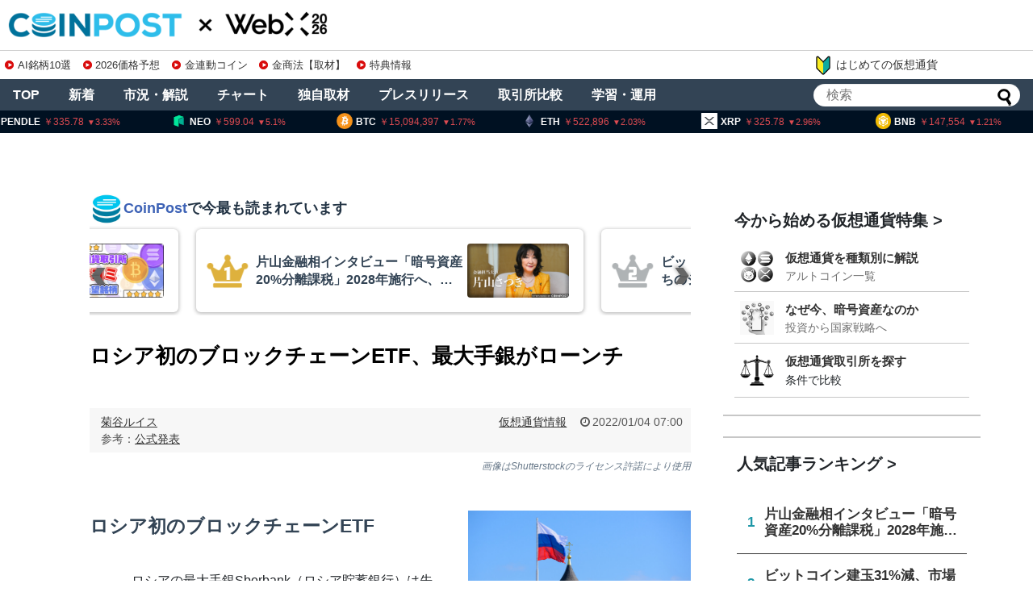

--- FILE ---
content_type: text/html; charset=UTF-8
request_url: https://api.coinpost-ext.com/newfnd.php?p=8
body_size: 32
content:
document.write('<div class="hometop_fandarea-list-content"><div class="hometop_fandarea-date"><span>1/17</span><span>9:00</span></div><div class="hometop_fandarea-text"><div class="hometop_fandarea-star star-3"></div><h4 class="hometop_fandarea-txt">Yala（YALA）トークンアンロック</h4></div></div><div class="hometop_fandarea-list-content"><div class="hometop_fandarea-date"><span>1/17</span><span>9:00</span></div><div class="hometop_fandarea-text"><div class="hometop_fandarea-star star-3"></div><h4 class="hometop_fandarea-txt">deBridge（DBR）トークンアンロック</h4></div></div><div class="hometop_fandarea-list-content"><div class="hometop_fandarea-date"><span>1/17</span><span>17:00</span></div><div class="hometop_fandarea-text"><div class="hometop_fandarea-star star-3"></div><h4 class="hometop_fandarea-txt">ZKsync（ZK）トークンアンロック</h4></div></div><div class="hometop_fandarea-list-content"><div class="hometop_fandarea-date"><span>1/17</span><span>19:00</span></div><div class="hometop_fandarea-text"><div class="hometop_fandarea-star star-3"></div><h4 class="hometop_fandarea-txt">Solv Protocol（SOLV）トークンアンロック</h4></div></div><div class="hometop_fandarea-list-content"><div class="hometop_fandarea-date"><span>1/18</span><span>9:00</span></div><div class="hometop_fandarea-text"><div class="hometop_fandarea-star star-3"></div><h4 class="hometop_fandarea-txt">Official Trump（TRUMP）トークンアンロック</h4></div></div><div class="hometop_fandarea-list-content"><div class="hometop_fandarea-date"><span>1/18</span><span>9:00</span></div><div class="hometop_fandarea-text"><div class="hometop_fandarea-star star-3"></div><h4 class="hometop_fandarea-txt">Melania Meme（MELANIA）トークンアンロック</h4></div></div><div class="hometop_fandarea-list-content"><div class="hometop_fandarea-date"><span>1/19</span><span></span></div><div class="hometop_fandarea-text"><div class="hometop_fandarea-star star-3"></div><h4 class="hometop_fandarea-txt">世界経済フォーラム（ダボス会議）開催</h4></div></div><div class="hometop_fandarea-list-content"><div class="hometop_fandarea-date"><span>1/19</span><span>19:00</span></div><div class="hometop_fandarea-text"><div class="hometop_fandarea-star star-3"></div><h4 class="hometop_fandarea-txt">Pixels（PIXEL）トークンアンロック</h4></div></div>');

--- FILE ---
content_type: text/html; charset=utf-8
request_url: https://www.google.com/recaptcha/api2/aframe
body_size: 269
content:
<!DOCTYPE HTML><html><head><meta http-equiv="content-type" content="text/html; charset=UTF-8"></head><body><script nonce="KaxZdGTum5y29B95j6WDFA">/** Anti-fraud and anti-abuse applications only. See google.com/recaptcha */ try{var clients={'sodar':'https://pagead2.googlesyndication.com/pagead/sodar?'};window.addEventListener("message",function(a){try{if(a.source===window.parent){var b=JSON.parse(a.data);var c=clients[b['id']];if(c){var d=document.createElement('img');d.src=c+b['params']+'&rc='+(localStorage.getItem("rc::a")?sessionStorage.getItem("rc::b"):"");window.document.body.appendChild(d);sessionStorage.setItem("rc::e",parseInt(sessionStorage.getItem("rc::e")||0)+1);localStorage.setItem("rc::h",'1768592119367');}}}catch(b){}});window.parent.postMessage("_grecaptcha_ready", "*");}catch(b){}</script></body></html>